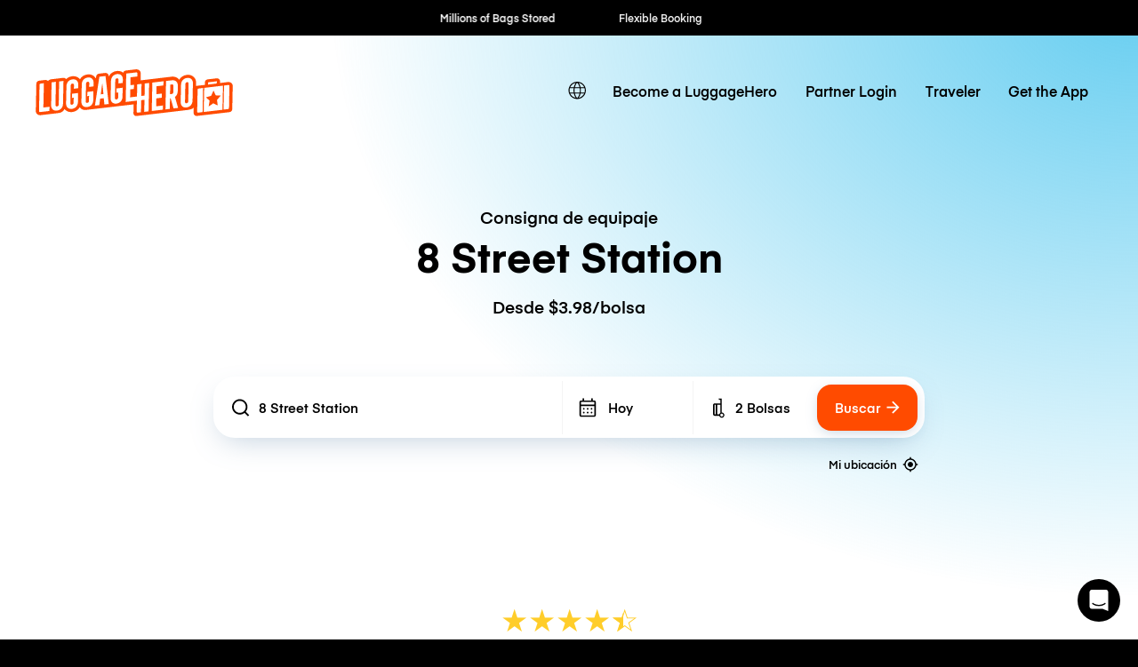

--- FILE ---
content_type: text/javascript; charset=utf-8
request_url: https://app.link/_r?sdk=web2.86.5&branch_key=key_live_dqxi50kBPvAzkI5EwLNKNgmmzCnBVGF6&callback=branch_callback__0
body_size: 74
content:
/**/ typeof branch_callback__0 === 'function' && branch_callback__0("1542557935150865000");